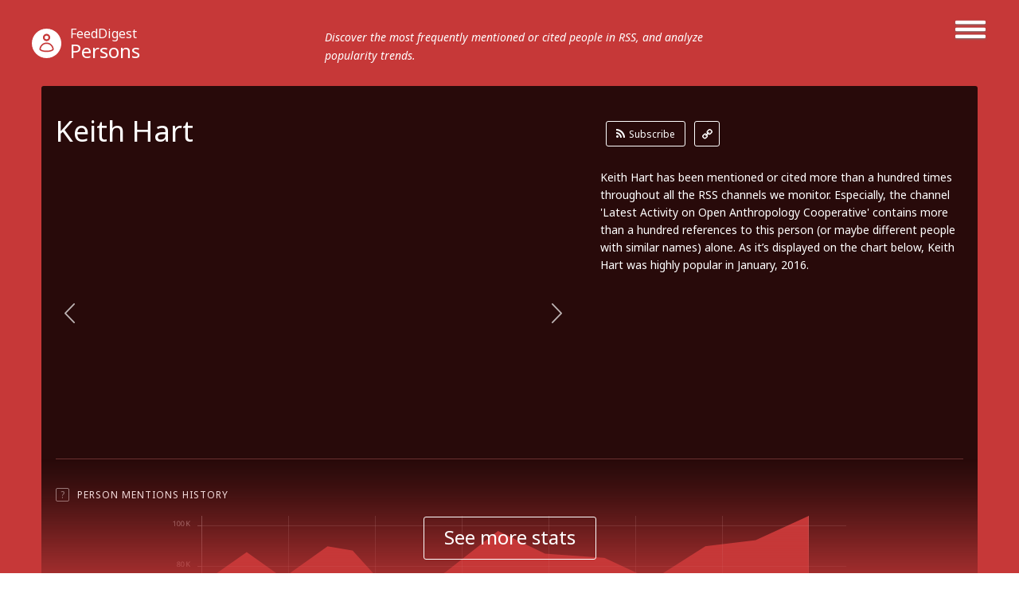

--- FILE ---
content_type: text/html; charset=utf-8
request_url: http://persons.feeddigest.com/Keith_Hart
body_size: 7558
content:
<!DOCTYPE html>
<html>
<head>
	<title>Keith Hart news and photos</title>
	<meta http-equiv="Content-Type" content="text/html; charset=utf-8"/>
	<meta name="description" content="Find everything about Keith Hart from FeedDigest. Latest updates and photos from all over the web.">
		<link rel='alternate' type='application/rss+xml' title='Keith Hart' href='//persons.feeddigest.com/rss/1506394.xml'>
	<link rel="stylesheet" href="//static.feeddigest.com/css/person.css?v=56" />
	<link rel="icon" type="image/png" href="//static.feeddigest.com/img/favicon.png" />
	<link href='//fonts.googleapis.com/css?family=Noto+Sans:400,700,400italic,700italic&subset=latin,cyrillic' rel='stylesheet' type='text/css'>
	<script src="//static.feeddigest.com/js/person.js?v=56"></script>
	<!--[if lt IE 9]>
	<script>
		document.createElement('header');
		document.createElement('section');
		document.createElement('footer');
		document.createElement('nav');
		document.createElement('article');
		document.createElement('aside');
	</script>
	<![endif]-->
	</head>
<body>
<header class="persons-t type-h1">
	<div class="wrapper_main_menu">
		<a href="#" class="button-menu">
                <span class="open-m">
                    <i class="fa fa-bars"></i>
                </span>
                <span class="close-m">
                    <i class="fa fa-angle-right"></i>
                    <i class="fa fa-angle-left"></i>
                </span>
		</a>
		<div class="main_menu">
			<nav>
	<a class="" href="//terms.feeddigest.com">
		<span class="logo-icon">
			<svg version="1.1" id="TermsLogoW" xmlns="http://www.w3.org/2000/svg" xmlns:xlink="http://www.w3.org/1999/xlink" x="0px" y="0px"
			width="100%" height="100%" viewBox="0 0 36.996 36.996" enable-background="new 0 0 36.996 36.996" xml:space="preserve">
			<g>
			<path fill="#FFFFFF" d="M18.498,13.922c-2.528,0-4.576,2.048-4.576,4.576s2.048,4.576,4.576,4.576s4.576-2.048,4.576-4.576
			S21.025,13.922,18.498,13.922z M18.498,20.247c-0.966,0-1.749-0.783-1.749-1.749s0.783-1.749,1.749-1.749s1.749,0.783,1.749,1.749
			S19.464,20.247,18.498,20.247z"/>
			<path fill="#FFFFFF" d="M18.498,0C8.282,0,0,8.282,0,18.498c0,10.216,8.282,18.498,18.498,18.498
			c10.216,0,18.498-8.282,18.498-18.498C36.996,8.282,28.714,0,18.498,0z M18.498,25.885c-6.12,0-11.082-7.387-11.082-7.387
			s4.961-7.387,11.082-7.387s11.082,7.387,11.082,7.387S24.618,25.885,18.498,25.885z"/>
			</g>
			</svg>
		</span>Terms</a>
	<a class="" href="//channels.feeddigest.com">
		<span class="logo-icon">
			<svg version="1.1" id="ChannelsLogoW" xmlns="http://www.w3.org/2000/svg" xmlns:xlink="http://www.w3.org/1999/xlink" x="0px" y="0px"
			width="100%" height="100%" viewBox="0 0 36.996 36.996" enable-background="new 0 0 36.996 36.996" xml:space="preserve">
			<path fill="#FFFFFF" d="M18.498,0C8.282,0,0,8.282,0,18.498c0,10.216,8.282,18.498,18.498,18.498
			c10.216,0,18.498-8.282,18.498-18.498C36.996,8.282,28.714,0,18.498,0z M14.825,26.405c-0.212,0.213-0.495,0.323-0.779,0.323
			c-0.21,0-0.421-0.06-0.606-0.183l-7.674-5.078l1.214-1.835l6.924,4.582l9.049-9.063l-3.572-3.566l8.692-0.005l0.008,8.692
			l-3.572-3.566L14.825,26.405z"/>
			</svg>
		</span>Channels</a>
	<a class="" href="//web.feeddigest.com">
		<span class="logo-icon">
			<svg version="1.1" id="WebLogoW" xmlns="http://www.w3.org/2000/svg" xmlns:xlink="http://www.w3.org/1999/xlink" x="0px" y="0px"
			width="100%" height="100%" viewBox="0 0 36.996 36.996" enable-background="new 0 0 36.996 36.996" xml:space="preserve">
			<path fill="#FFFFFF" d="M18.498,0C8.282,0,0,8.282,0,18.498c0,10.216,8.282,18.498,18.498,18.498
			c10.216,0,18.498-8.282,18.498-18.498C36.996,8.282,28.714,0,18.498,0z M12.998,25.914h-3v-7.416h3V25.914z M19.998,25.914h-3
			V11.111h3V25.914z M26.998,25.914h-3V15.748h3V25.914z"/>
			</svg>
		</span>Web</a>
	<a class="" href="//locations.feeddigest.com">
		<span class="logo-icon">
			<svg version="1.1" id="LocationsLogoW" xmlns="http://www.w3.org/2000/svg" xmlns:xlink="http://www.w3.org/1999/xlink" x="0px" y="0px"
			width="100%" height="100%" viewBox="0 0 36.996 36.996" enable-background="new 0 0 36.996 36.996" xml:space="preserve">
			<g>
			<path fill="#FFFFFF" d="M18.498,8.718c-3.228,0-5.854,2.626-5.854,5.854c0,0.977,0.238,1.93,0.688,2.756
			c0.228,0.419,0.892,1.065,1.534,1.691c1.198,1.167,2.555,2.488,3.265,4.212c0.154,0.374,0.282,0.743,0.39,1.104
			c0.092-0.281,0.196-0.567,0.315-0.854c0.726-1.742,2.015-3.06,3.152-4.222c0.69-0.706,1.341-1.372,1.695-1.966
			c0.437-0.735,0.667-1.676,0.667-2.722C24.351,11.344,21.725,8.718,18.498,8.718z M18.498,16.216c-0.967,0-1.751-0.784-1.751-1.751
			s0.784-1.751,1.751-1.751s1.751,0.784,1.751,1.751S19.465,16.216,18.498,16.216z"/>
			<path fill="#FFFFFF" d="M18.498,0C8.282,0,0,8.282,0,18.498c0,10.216,8.282,18.498,18.498,18.498
			c10.216,0,18.498-8.282,18.498-18.498C36.996,8.282,28.714,0,18.498,0z M25.403,18.315c-1.124,1.891-3.718,3.531-4.72,5.936
			c-1.271,3.05-0.518,6.022-2.186,6.022c-1.719,0-0.922-3.141-2.216-6.281c-0.959-2.33-3.828-4.095-4.707-5.708
			c-0.6-1.103-0.931-2.37-0.931-3.712c0-4.337,3.516-7.854,7.854-7.854s7.854,3.516,7.854,7.854
			C26.352,15.927,26.05,17.227,25.403,18.315z"/>
			</g>
			</svg>
		</span>Locations</a>
	<a class="active" href="//persons.feeddigest.com">
		<span class="logo-icon">
			<svg version="1.1" id="PersonsLogoW" xmlns="http://www.w3.org/2000/svg" xmlns:xlink="http://www.w3.org/1999/xlink" x="0px" y="0px"
			width="100%" height="100%" viewBox="0 0 36.996 36.996" enable-background="new 0 0 36.996 36.996" xml:space="preserve">
			<g>
			<path fill="#FFFFFF" d="M18.498,19.126c-3.825,0-6.976,2.939-7.313,6.677c0.958,0.816,3.011,1.816,7.313,1.816
			c4.415,0,6.438-1.063,7.313-1.809C25.477,22.068,22.325,19.126,18.498,19.126z"/>
			<circle fill="#FFFFFF" cx="18.498" cy="11.083" r="2.383"/>
			<path fill="#FFFFFF" d="M18.498,0C8.282,0,0,8.282,0,18.498c0,10.216,8.282,18.498,18.498,18.498
			c10.216,0,18.498-8.282,18.498-18.498C36.996,8.282,28.714,0,18.498,0z M18.498,6.5c2.531,0,4.583,2.052,4.583,4.583
			s-2.052,4.583-4.583,4.583s-4.583-2.052-4.583-4.583S15.966,6.5,18.498,6.5z M18.498,29.319c-4.994,0-7.729-1.284-9.043-2.851
			c0-4.994,4.049-9.042,9.043-9.042s9.043,4.048,9.043,9.042C26.291,28.005,23.491,29.319,18.498,29.319z"/>
			</g>
			</svg>
		</span>Persons</a>
</nav>		</div>
	</div>
	<div class="wrapper_main_logo">
		<div class="main_logo">
			<div class="logo">
				<a href="//persons.feeddigest.com"><span class="logo-icon">
                        <svg version="1.1" id="PersonsLogoW" xmlns="http://www.w3.org/2000/svg" xmlns:xlink="http://www.w3.org/1999/xlink" x="0px" y="0px"
							 width="100%" height="100%" viewBox="0 0 36.996 36.996" enable-background="new 0 0 36.996 36.996" xml:space="preserve">
                        <g>
							<path fill="#FFFFFF" d="M18.498,19.126c-3.825,0-6.976,2.939-7.313,6.677c0.958,0.816,3.011,1.816,7.313,1.816
                        c4.415,0,6.438-1.063,7.313-1.809C25.477,22.068,22.325,19.126,18.498,19.126z"/>
							<circle fill="#FFFFFF" cx="18.498" cy="11.083" r="2.383"/>
							<path fill="#FFFFFF" d="M18.498,0C8.282,0,0,8.282,0,18.498c0,10.216,8.282,18.498,18.498,18.498
                        c10.216,0,18.498-8.282,18.498-18.498C36.996,8.282,28.714,0,18.498,0z M18.498,6.5c2.531,0,4.583,2.052,4.583,4.583
                        s-2.052,4.583-4.583,4.583s-4.583-2.052-4.583-4.583S15.966,6.5,18.498,6.5z M18.498,29.319c-4.994,0-7.729-1.284-9.043-2.851
                        c0-4.994,4.049-9.042,9.043-9.042s9.043,4.048,9.043,9.042C26.291,28.005,23.491,29.319,18.498,29.319z"/>
						</g>
                        </svg>
					</span><small>FeedDigest</small> Persons</a>
											<p>Discover the most frequently mentioned or cited people in RSS, and analyze popularity trends.</p>
								</div>
		</div>
	</div>
</header>
<section class="content persons-t">
<div class="wrapper_main_content"><!-- wrapper_main_content -->
<div class="wrapper top_content"><!-- wrapper top_content -->
	<div class="inner top_content"><!-- inner top_content -->
		<div class="wrapper_top_title">
			<div class="inner_top_title">
				<div class="row title-t">
					<h1 class="title-s">Keith Hart</h1>
				</div>
								<div class="row link-t">
					<div class="list-links">
						<a class="rss-l btn-r" href="//channels.feeddigest.com/subscribe?rss=http%3A%2F%2Fpersons.feeddigest.com%2Frss%2F1506394.xml"><i class="fa fa-rss"></i>Subscribe</a>
						<a class="link-l btn-q" href="//persons.feeddigest.com/rss/1506394.xml"><i class="fa fa-link"></i></a>
					</div>
				</div>
							</div>
		</div>
		<div class="wrapper top_rating "><!-- wrapper top_rating -->
			<div class="inner two-r top_rating"><!-- inner top_rating -->
								<div class="row rating"><!-- row rating -->
					<div class="wrapper_rectangle"><!-- wrapper_rectangle -->
						<script type="text/javascript">
							$(window).load(function() {

								
								$('.slider-lg li').each(function() {
									var sliderIndex = $(this).attr('slider-li-index');
									try {
										initBlur(sliderIndex);
									} catch (e) {
										$(this).remove();
										$("a[data-slide-index='" + sliderIndex + "']").parent().remove();
										return;
									}
									var height = realHeight($("#slider-img-" + sliderIndex));
									var width = realWidth($("#slider-img-" + sliderIndex));
									var liWidth = 648;
									var liHeight = 364;
									if(liWidth/width > liHeight/height)
									{
										$(this).addClass('vertical-position');
										var ration = liWidth/width;
										$(this).find('canvas').width(liWidth);
										$(this).find('canvas').height(height*ration);
										$(this).find('canvas').css({'marginTop': -(height*ration/2) });
									}
									else
									{
										$(this).addClass('horizontal-position');
										var ration = liHeight/height;
										$(this).find('canvas').height(liHeight);
										$(this).find('canvas').width(width*ration);
										$(this).find('canvas').css({'marginLeft': -(width*ration/2) });
									}
								});

								
								$(".slider-lg.persons-lg").bxSlider({
									mode: 'fade',
									speed: 200,
									adaptiveHeight: true,
									adaptiveHeightSpeed: 0,
									randomStart: false,
									auto: false,
									pause: 4000,
									minSlides: 1,
									maxSlides: 1,
									moveSlides: 2,
									nextText:'',
									prevText:'',
									pagerCustom: '#bx-pager-persons-lg'
								});
							});

							function initBlur(sliderIndex)
							{
								var sourceImageID = "slider-img-" + sliderIndex,
										targetCanvasID = "slider-canvas-" + sliderIndex,
										radiusStart = 10,
										blurAlphaChannel = false,
										iterations = 1;
								boxBlurImage( sourceImageID, targetCanvasID, radiusStart, blurAlphaChannel, iterations );
							}

							function realWidth(obj){
								var clone = obj.clone();
								clone.css("visibility","hidden");
								$('body').append(clone);
								var width = clone.outerWidth();
								clone.remove();
								return width;
							}

							function realHeight(obj){
								var clone = obj.clone();
								clone.css("visibility","hidden");
								$('body').append(clone);
								var height = clone.outerHeight();
								clone.remove();
								return height;
							}
						</script>
						<ul class="slider-lg persons-lg">
																						<li slider-li-index="0">
									<div>
										<span>
											<img id="slider-img-0" crossOrigin="anonymous" src="//static.feeddigest.com/people/keith+hart/648x364/1.jpg" />
										</span>
									</div>
																			<canvas id="slider-canvas-0"></canvas>
																	</li>
																							<li slider-li-index="1">
									<div>
										<span>
											<img id="slider-img-1" crossOrigin="anonymous" src="//static.feeddigest.com/people/keith+hart/648x364/2.jpg" />
										</span>
									</div>
																			<canvas id="slider-canvas-1"></canvas>
																	</li>
																							<li slider-li-index="2">
									<div>
										<span>
											<img id="slider-img-2" crossOrigin="anonymous" src="//static.feeddigest.com/people/keith+hart/648x364/3.jpg" />
										</span>
									</div>
																			<canvas id="slider-canvas-2"></canvas>
																	</li>
																							<li slider-li-index="3">
									<div>
										<span>
											<img id="slider-img-3" crossOrigin="anonymous" src="//static.feeddigest.com/people/keith+hart/648x364/4.jpg" />
										</span>
									</div>
																			<canvas id="slider-canvas-3"></canvas>
																	</li>
																							<li slider-li-index="4">
									<div>
										<span>
											<img id="slider-img-4" crossOrigin="anonymous" src="//static.feeddigest.com/people/keith+hart/648x364/5.jpg" />
										</span>
									</div>
																			<canvas id="slider-canvas-4"></canvas>
																	</li>
																							<li slider-li-index="5">
									<div>
										<span>
											<img id="slider-img-5" crossOrigin="anonymous" src="//static.feeddigest.com/people/keith+hart/648x364/6.jpg" />
										</span>
									</div>
																			<canvas id="slider-canvas-5"></canvas>
																	</li>
																							<li slider-li-index="6">
									<div>
										<span>
											<img id="slider-img-6" crossOrigin="anonymous" src="//static.feeddigest.com/people/keith+hart/648x364/7.png" />
										</span>
									</div>
																			<canvas id="slider-canvas-6"></canvas>
																	</li>
																					</ul>
					</div><!-- wrapper_rectangle End -->
				</div><!-- row rating End -->
								<div class="row rating"><!-- row rating -->
					<div class="wrapper_desc">
						<div class="inner_desc two-r">
															<div class="row">
									<p class="text-r">Keith Hart has been mentioned or cited more than a hundred times throughout all the RSS channels we monitor. Especially, the channel 'Latest Activity on Open Anthropology Cooperative' contains more than a hundred references to this person (or maybe different people with similar names) alone. As it’s displayed on the chart below, Keith Hart was highly popular in January, 2016.</p>
								</div>
																						<div class="row">
									<div class="preview-photo-slider persons-pg">
										<div id="bx-pager-persons-lg" >
																							<div class="tr-lg">
																																									<div class="td-lg">
															<a data-slide-index="0" href="#"><img src="//static.feeddigest.com/people/keith+hart/78x78/1.jpg" /></a>
														</div>
																																									<div class="td-lg">
															<a data-slide-index="1" href="#"><img src="//static.feeddigest.com/people/keith+hart/78x78/2.jpg" /></a>
														</div>
																																									<div class="td-lg">
															<a data-slide-index="2" href="#"><img src="//static.feeddigest.com/people/keith+hart/78x78/3.jpg" /></a>
														</div>
																									</div>
																							<div class="tr-lg">
																																									<div class="td-lg">
															<a data-slide-index="3" href="#"><img src="//static.feeddigest.com/people/keith+hart/78x78/4.jpg" /></a>
														</div>
																																									<div class="td-lg">
															<a data-slide-index="4" href="#"><img src="//static.feeddigest.com/people/keith+hart/78x78/5.jpg" /></a>
														</div>
																																									<div class="td-lg">
															<a data-slide-index="5" href="#"><img src="//static.feeddigest.com/people/keith+hart/78x78/6.jpg" /></a>
														</div>
																									</div>
																							<div class="tr-lg">
																																									<div class="td-lg">
															<a data-slide-index="6" href="#"><img src="//static.feeddigest.com/people/keith+hart/78x78/7.png" /></a>
														</div>
																																							</div>
																					</div>
									</div>
								</div>
																					</div>
					</div>
				</div><!-- row rating End -->
			</div><!-- inner top_rating End -->
		</div><!-- wrapper top_rating End -->
		
		<div class="wrapper-slide-content"><!-- wrapper-slide-content -->
			<div class="inner-slide-content"><!-- inner-slide-content -->
								<div class="wrapper item-row-site"><!-- wrapper item-row-site -->
					<div class="inner item-row-site"><!-- inner item-row-site -->
						<div class="tooltip-button">
							<span rel="popover" data-content="Track this person's popularity graph with his or her mentions' peaks and declines." class="t-icon">?</span>
							<span class="title-tp">Person Mentions History</span>
																<a class="btn-r active btn-tab-1" href="#"><i class="fa fa-check"></i>Monthly</a>
									<a class="btn-r btn-tab-1" href="#" data-by-years="1"><i class="fa fa-check"></i>Yearly</a>
													</div>
						<div class="trend-graphic one-r">
							<div class="row">
								<div id="chart_person_mentions_by_months" class="chart_location_mentions_by_months"></div>
							</div>
						</div>
					</div><!-- inner item-row-site End -->
				</div><!-- wrapper item-row-site End -->
				
				
												<div class="wrapper item-row-site"><!-- wrapper item-row-site -->
					<div class="inner item-row-site"><!-- inner item-row-site -->
						<div class="tooltip-button"><span rel="popover" data-content="Discover RSS channels devoted to this person, mentioning or citing him or her regularly." class="t-icon">?</span><span class="title-tp">The Longest Periods Of Continual Mentions</span></div>
						<div class="trend-graphic one-r">
							<div class="row">
								<div id="chart_person_mentions_longest_period" class="chart_location_mentions_longest_period" style="height:295px;"></div>
								<ul class="chart_location_right_info">
																			<li><a href="//channels.feeddigest.com/Latest_Activity_on_Open_Anthropology_Cooperative">Latest Activity on Open Anthropology Cooperative</a></li>
																			<li><a href="//channels.feeddigest.com/Master_Feed_The_Atlantic">The Atlantic</a></li>
																			<li><a href="//channels.feeddigest.com/The_W_message_board_thread_feed">The W message board thread feed</a></li>
																			<li><a href="//channels.feeddigest.com/Dan_s_Papers">Dan’s Papers</a></li>
																			<li><a href="//channels.feeddigest.com/Cheap_Heat_com_WWE_TNA_ROH_NJPW_and_Other_Blogs_Reviews_Top_List_and_More">Cheap-Heat.com Pro Wrestling Coverage</a></li>
																	</ul>
							</div>
						</div>
					</div><!-- inner item-row-site End -->
				</div><!-- wrapper item-row-site End -->
								
			</div><!-- inner-slide-content end -->
			<div class="wrapper-shore-more-content-button">
				<div class="inner-shore-more-content-button">
					<div class="tooltip-button"><span rel="popover" class="t-icon" data-original-title="">?</span><span class="title-tp">Person Mentions History</span></div>
					<div class="shore-more-content-icon">
						<img src="//static.feeddigest.com/img/persons/bg-top-img-persons.png" />
					</div>
					<div class="shore-more-content-button">
						<a class="stats-button" href="#">See more stats</a>
					</div>
				</div>
			</div>						
		</div><!-- wrapper-slide-content end -->
	</div><!-- inner_top_content End -->
</div><!-- wrapper_top_content End -->

<div class="wrapper bottom_content persons-t"><!-- wrapper bottom_content -->
<div class="inner bottom_content"><!-- inner bottom_content -->
<div class="row right">

<div class="wrapper-top-search"><!-- wrapper-top-search -->
	<div class="top-search">
		<form class="search-form" action="//terms.feeddigest.com/search">
			<input name="q" id="q" type="search" placeholder="Put any term, person's name or domain's URL here" />
							<a href="#" class="button-search"><span>Search</span></a>
								</form>
				<div class="desc-search">
			<p>Enter a key term, phrase, name or location to get a selection of only relevant news from all RSS channels. <br/> Enter a domain's or RSS channel's URL to read their news in a convenient way and get a complete analytics on this RSS feed.</p>
		</div>
			</div>
</div><!-- wrapper-top-search End -->

<div class="wrapper terms">
	<div class="inner terms">
		<div class="tooltip-button"><span class="title-tp">Recent News</span></div>
			<div class="wrapper-list-terms "><!-- wrapper-list-terms -->
				<div class="list-terms max-4 feed-items-container" data-person="1506394"><!-- list-terms -->
						
	<div class="one-term data-item" data-id="3548851873"><!-- one-term -->
		<div class="inner-one-term">
							<!-- pop up -->
				<div class="pop-up-window">
					<div class="inner-pop-up">
						<a class="title-term" href="//channels.feeddigest.com/news?id=3548851873">And I’m Like… (Goin’ Old School in Mid-South Wrestling October 29th, 1983)</a>
						<div class="wrapper-scroll-h">
							<p class="date-term"><time>2016-01-03</time></p>
							<p class="text-term pop-up-text"></p>
						</div>
						<span class="close-pop-up"><i class="fa fa-angle-right"></i><i class="fa fa-angle-left"></i></span>
						<span class="loading"></span>
					</div>
				</div>
				<!-- pop up -->
						<a class="title-term" href="//channels.feeddigest.com/news?id=3548851873">And I’m Like… (Goin’ Old School in Mid-South Wrestling October 29th, 1983)</a>
			<p class="date-term"><time>2016-01-03</time></p>
			<p class="text-term open-pop-up"> [...] . He thus became the brother-in-law of fellow wrestlers Bret Hart, Owen Hart, Ross Hart and <span class="b-highlight">Keith Hart</span>, and later the uncle of wrestlers Teddy Hart and Harry Smith. He was a two-time Stampede [...] </p>
							<div class="info-raiting-domain">
					<a href="//channels.feeddigest.com/Cheap_Heat_com_WWE_TNA_ROH_NJPW_and_Other_Blogs_Reviews_Top_List_and_More" class="domainL">Cheap-Heat.com Pro Wrestling Coverage</a>
					<div class="inner-domain">
						<img class="favicon"
							src="//static.feeddigest.com/favicons/c/cheap-heat.com.ico" />
							<span class="stars-d">
																<i class="fa fa-star"></i>
								<i class="fa fa-star"></i>
								<i class="fa fa-star"></i>
								<i class="fa fa-star"></i>
								<i class="fa fa-star"></i>
							</span>
						<span class="rait-domain">#25</span>
					</div>
				</div>
				<p class="domain-name">cheap-heat.com</p>
					</div>
					<span class="button-pop-up">+</span>
			</div><!-- one-term End -->
					<div class="one-term" id="load-more-items"><!-- one-term -->
													<span class="load-more-plus no-channels">No more items</span>
											</div><!-- one-term End -->
					<div class="clear"></div>
				</div><!-- list-terms -->
			</div><!-- wrapper-list-terms End -->
		</div>
	</div>
	
		<div class="wrapper links"><!-- wrapper links -->
		<div class="tooltip-button">
			<!--<span rel="popover" data-content="RSS channels that mention or cite the person the most frequently." class="t-icon">?</span>-->
			<span class="title-tp">RSS Channels that Mention Keith Hart More than Others</span>
		</div>
		<div class="inner links "><!-- inner links -->
			<div class="inner_words">
									<div class="word b-2">
						<a href="//channels.feeddigest.com/Latest_Activity_on_Open_Anthropology_Cooperative"><span>Latest Activity on Open Anthropology Cooperative</span></a>
						<span class="amount-mention">169</span>
					</div>
									<div class="word b-2">
						<a href="//channels.feeddigest.com/Scott_s_Blog_Of_Doom"><span>Rantsylvania</span></a>
						<span class="amount-mention">3</span>
					</div>
									<div class="word b-2">
						<a href="//channels.feeddigest.com/All_About_My_Birthday"><span>All About My Birthday</span></a>
						<span class="amount-mention">1</span>
					</div>
									<div class="word b-2">
						<a href="//channels.feeddigest.com/Cheap_Heat_com_WWE_TNA_ROH_NJPW_and_Other_Blogs_Reviews_Top_List_and_More"><span>Cheap-Heat.com Pro Wrestling Coverage</span></a>
						<span class="amount-mention">1</span>
					</div>
									<div class="word b-2">
						<a href="//channels.feeddigest.com/All_About_Shipping"><span>All About Shipping</span></a>
						<span class="amount-mention">1</span>
					</div>
									<div class="word b-2">
						<a href="//channels.feeddigest.com/Dan_s_Papers"><span>Dan’s Papers</span></a>
						<span class="amount-mention">1</span>
					</div>
									<div class="word b-2">
						<a href="//channels.feeddigest.com/The_W_message_board_thread_feed"><span>The W message board thread feed</span></a>
						<span class="amount-mention">1</span>
					</div>
									<div class="word b-2">
						<a href="//channels.feeddigest.com/MSC"><span>The Un-Official Site</span></a>
						<span class="amount-mention">1</span>
					</div>
									<div class="word b-2">
						<a href="//channels.feeddigest.com/The_Good_Men_Project"><span>The Good Men Project</span></a>
						<span class="amount-mention">1</span>
					</div>
									<div class="word b-2">
						<a href="//channels.feeddigest.com/Master_Feed_The_Atlantic"><span>The Atlantic</span></a>
						<span class="amount-mention">1</span>
					</div>
							</div>
		</div><!-- inner links End -->
	</div><!-- wrapper links End -->
	</div>
	<div class="row left">
		<div class="wrapper-news">

						<div class="wrapper-left-news realted-s">
				<p class="title-left-news">Keith Hart related Persons</p>
				<ul>
											<li>
							<a class="title-new" href="//persons.feeddigest.com/James">James</a>
						</li>
											<li>
							<a class="title-new" href="//persons.feeddigest.com/Jefferson">Jefferson</a>
						</li>
											<li>
							<a class="title-new" href="//persons.feeddigest.com/Kant">Kant</a>
						</li>
									</ul>
			</div>
			
						<div class="wrapper-left-news">
				<p class="title-left-news">Keith Hart related channels</p>
				<ul>
											<li>
							<a class="title-new" href="//channels.feeddigest.com/Hart_Home_Interiors_online_retail_management">Hart Home Interiors - online retail management</a>
							<p class="desc-new">Hart Home Interiors - online retail operators managing notjusttaps,ziggiziggi and limekitchenand bathroom</p>
						</li>
											<li>
							<a class="title-new" href="//channels.feeddigest.com/Hart_Design_Studios">Hart Design Studios</a>
							<p class="desc-new">Talila Liu's blog for her company Hart Design Studios. Based in Secondlife</p>
						</li>
											<li>
							<a class="title-new" href="//channels.feeddigest.com/The_Prodigy_Fanboy_Liam_Howlett_Keith_Flint_38_Maxim">The Prodigy Fanboy – Liam Howlett Keith Flint &amp; Maxim.</a>
							<p class="desc-new">The Prodigy Fan Community, featuring Latest News on Liam Howlett Keith Flint &amp; Maxim Reality, Video Clips, Photos, Tour ...</p>
						</li>
											<li>
							<a class="title-new" href="//channels.feeddigest.com/Rochester_s_Real_Estate_Blog">Rochester's Real Estate Blog</a>
							<p class="desc-new">Powered by The Keith Hiscock Sold Team, Keith Hiscock + Kyle Hiscock, at Nothnagle Realtors</p>
						</li>
											<li>
							<a class="title-new" href="//channels.feeddigest.com/Rory_Hart">Rory Hart</a>
							<p class="desc-new">Coder, foodie and reader. Also takes photos . . . sometimes!</p>
						</li>
									</ul>
			</div>
			
					</div>
	</div>
</div><!-- inner bottom_content End -->
</div><!-- wrapper bottom_content End -->
</div><!-- wrapper_main_content End -->
</section>
<footer>
	<div class="wrapper footer persons-t">
		<div class="inner footer two-r">
			<div class="row">
				<p class="copyright">© FeedDigest Channels 2026</p>
			</div>
			<div class="row">
                	<span class="logo-icon">
                        <svg version="1.1" id="PersonsLogoW" xmlns="http://www.w3.org/2000/svg" xmlns:xlink="http://www.w3.org/1999/xlink" x="0px" y="0px"
							 width="100%" height="100%" viewBox="0 0 36.996 36.996" enable-background="new 0 0 36.996 36.996" xml:space="preserve">
                        <g>
							<path fill="#FFFFFF" d="M18.498,19.126c-3.825,0-6.976,2.939-7.313,6.677c0.958,0.816,3.011,1.816,7.313,1.816
                        c4.415,0,6.438-1.063,7.313-1.809C25.477,22.068,22.325,19.126,18.498,19.126z"/>
							<circle fill="#FFFFFF" cx="18.498" cy="11.083" r="2.383"/>
							<path fill="#FFFFFF" d="M18.498,0C8.282,0,0,8.282,0,18.498c0,10.216,8.282,18.498,18.498,18.498
                        c10.216,0,18.498-8.282,18.498-18.498C36.996,8.282,28.714,0,18.498,0z M18.498,6.5c2.531,0,4.583,2.052,4.583,4.583
                        s-2.052,4.583-4.583,4.583s-4.583-2.052-4.583-4.583S15.966,6.5,18.498,6.5z M18.498,29.319c-4.994,0-7.729-1.284-9.043-2.851
                        c0-4.994,4.049-9.042,9.043-9.042s9.043,4.048,9.043,9.042C26.291,28.005,23.491,29.319,18.498,29.319z"/>
						</g>
                        </svg>
                    </span>
				<nav class="footer-menu">
					<a href="//feeddigest.com">FeedDigest</a>
					<a href="//channels.feeddigest.com/contact">Contact us</a>
				</nav>
			</div>
		</div>
	</div>
</footer>
<div class="close-tooltip"></div>


<!-- amCharts javascript code -->
<script type="text/javascript">
	var personOccurrencesByMonth = [{"date":"2015-06","value":"1"},{"date":"2015-07","value":0},{"date":"2015-08","value":0},{"date":"2015-09","value":"1"},{"date":"2015-10","value":0},{"date":"2015-11","value":"1"},{"date":"2015-12","value":0},{"date":"2016-01","value":"1"},{"date":"2016-02","value":0},{"date":"2016-03","value":0},{"date":"2016-04","value":0},{"date":"2016-05","value":0}];
	var personOccurrencesByYears = [{"date":2010,"value":0},{"date":2011,"value":0},{"date":2012,"value":0},{"date":2013,"value":91},{"date":2014,"value":61},{"date":2015,"value":26},{"date":2016,"value":1},{"date":2017,"value":0},{"date":2018,"value":0},{"date":2019,"value":0},{"date":2020,"value":0},{"date":2021,"value":0},{"date":2022,"value":0},{"date":2023,"value":0},{"date":2024,"value":0},{"date":2025,"value":0},{"date":2026,"value":0}];
	var longestMentionsPeriods = [{"feed":"Latest Activity on Open Anthropology Cooperative","feed_shortened":"Latest Activity on Open Anthropology Cooperative","feedUrl":"\/\/channels.feeddigest.com\/Latest_Activity_on_Open_Anthropology_Cooperative","start":2013.5,"duration":0.6666666666666666,"rest":12,"label":"8 months ","tooltip":"8 months (07.2013 - 02.2014)"},{"feed":"The Atlantic","feed_shortened":"The Atlantic","feedUrl":"\/\/channels.feeddigest.com\/Master_Feed_The_Atlantic","start":2015.6666666666667,"duration":0.08333333333333333,"rest":10.416666666666666,"label":"","tooltip":"1 months (09.2015 - 09.2015)"},{"feed":"The W message board thread feed","feed_shortened":"The W message board thread feed","feedUrl":"\/\/channels.feeddigest.com\/The_W_message_board_thread_feed","start":2015.1666666666667,"duration":0.08333333333333333,"rest":10.916666666666666,"label":"","tooltip":"1 months (03.2015 - 03.2015)"},{"feed":"Dan\u2019s Papers","feed_shortened":"Dan\u2019s Papers","feedUrl":"\/\/channels.feeddigest.com\/Dan_s_Papers","start":2015.4166666666667,"duration":0.08333333333333333,"rest":10.666666666666666,"label":"","tooltip":"1 months (06.2015 - 06.2015)"},{"feed":"Cheap-Heat.com Pro Wrestling Coverage","feed_shortened":"Cheap-Heat.com Pro Wrestling Coverage","feedUrl":"\/\/channels.feeddigest.com\/Cheap_Heat_com_WWE_TNA_ROH_NJPW_and_Other_Blogs_Reviews_Top_List_and_More","start":2016,"duration":0.08333333333333333,"rest":10.083333333333334,"label":"","tooltip":"1 months (01.2016 - 01.2016)"}];
	var mentionsPeriodsMinDate = 2013.3333333333333;
	var mentionsPeriodsMaxDate = 2026.1666666666667;
	var isMobile = false;
	AmCharts.ready(function() {
		occurrencesChart = drawOccurrencesChart();
		mentionsLongestPeriodChart = drawMentionsLongestPeriodChart();
	});

	$(function () {
		resizeAll();
		firstRow();
		fixItemsEnding();
	});
</script>
<script type="text/javascript">
(function() {
var loader = new Image();
var code = "4210";
loader.src = "/track.php?id=" + code + "&r=" + Math.round(100000 * Math.random());
})();
</script><script type="text/javascript">
(function() {
var loader = new Image();
var code = "4265";
loader.src = "/track.php?id=" + code + "&r=" + Math.round(100000 * Math.random());
})();
</script>
	<script>
		(function(i,s,o,g,r,a,m){i['GoogleAnalyticsObject']=r;i[r]=i[r]||function(){
		(i[r].q=i[r].q||[]).push(arguments)},i[r].l=1*new Date();a=s.createElement(o),
		m=s.getElementsByTagName(o)[0];a.async=1;a.src=g;m.parentNode.insertBefore(a,m)
		})(window,document,'script','//www.google-analytics.com/analytics.js','ga');
		ga('create', 'UA-65138226-1', 'auto');
		ga('send', 'pageview');
	</script>

	<script>
		var yandexMetrikaCounterId = 31433973;
		var yaParams = {"project":"persons","description":4};	</script>
	<script async src="//static.feeddigest.com/js/m.js"></script>
</body>
</html>
